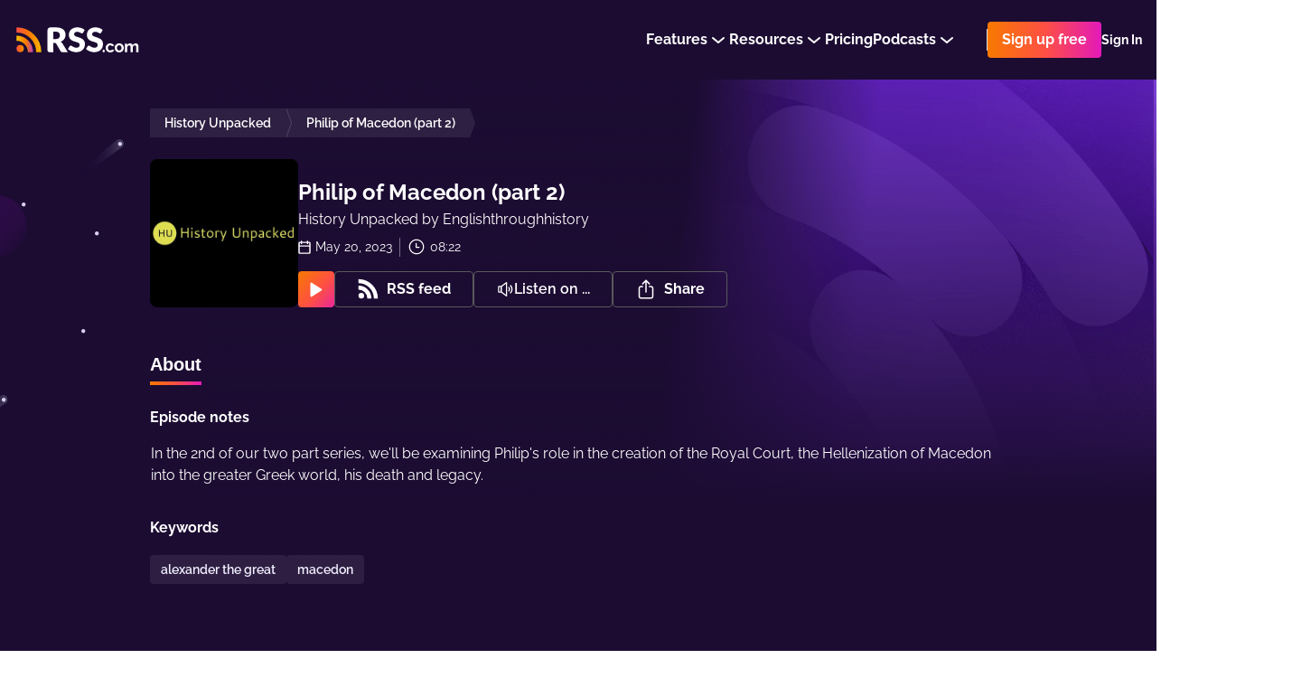

--- FILE ---
content_type: application/javascript; charset=UTF-8
request_url: https://rss.com/_nuxt/5e9db5f.js
body_size: 5966
content:
(window.webpackJsonp=window.webpackJsonp||[]).push([[6],{1004:function(t,e,o){"use strict";o(780)},1005:function(t,e,o){var n=o(11)(!1);n.push([t.i,".review-io[data-v-1187ed1e]{width:100%;padding:24px 16px;border-radius:8px;background:#372059;border:1px solid #4a3669}.review-io__star[data-v-1187ed1e]{height:28px;width:28px}\n",""]),t.exports=n},1012:function(t,e,o){"use strict";o(784)},1013:function(t,e,o){var n=o(11)(!1);n.push([t.i,".review[data-v-4401fa41]{width:100%;border-radius:8px;padding:24px;background-color:#25163A}.review_full[data-v-4401fa41]{max-width:520px}.review__top[data-v-4401fa41]{display:grid;position:flex;grid-gap:16px;align-items:center;grid-template-columns:40px 1fr}.review__img[data-v-4401fa41]{width:40px;height:40px;border-radius:9px}.review__author[data-v-4401fa41]{color:#fff;font-size:14px}.review__author strong[data-v-4401fa41]{color:#fff}.review__text[data-v-4401fa41]{color:#FFFFFF;font-size:14px;margin-top:13px;line-height:150%;margin-bottom:5px}.review__read[data-v-4401fa41]{color:#fff;font-size:14px;font-weight:600}\n",""]),t.exports=n},1014:function(t,e,o){"use strict";o(785)},1015:function(t,e,o){var n=o(11)(!1);n.push([t.i,".review-modal[data-v-111d6e55]{z-index:1000;position:relative}.review-modal_active[data-v-111d6e55]{top:0;left:0;width:100vw;height:100vh;display:flex;padding:16px;position:fixed;align-items:center;justify-content:center;background-color:rgba(0,0,0,0.7)}.review-modal__window[data-v-111d6e55]{position:relative}.review-modal__close[data-v-111d6e55]{top:16px;right:16px;position:absolute}\n",""]),t.exports=n},1016:function(t,e,o){"use strict";o(786)},1017:function(t,e,o){var n=o(11)(!1);n.push([t.i,".slider[data-v-52241b26]{color:#fff;position:relative}.slider__title[data-v-52241b26]{margin:0;width:100%;color:#fff;font-size:24px;text-align:left;font-weight:bold;margin-bottom:64px}@media screen and (max-width: 762px){.slider__title[data-v-52241b26]{margin-bottom:16px}}.slider__main[data-v-52241b26]{width:100%;position:relative}.slider__wrapper[data-v-52241b26]{display:flex;position:relative;align-items:center;flex-direction:column}.slider[data-v-52241b26] .slider__wrapper{min-width:248px}.slider[data-v-52241b26] .slider__wrapper .slide__card.card{box-shadow:none}@media screen and (max-width: 960px){.slider[data-v-52241b26]{padding-bottom:32px}}.slider__link-wrapper[data-v-52241b26]{width:100%;display:flex;margin-top:24px;justify-content:center}.slider__show-all[data-v-52241b26]{color:#fff;font-size:14px;font-weight:bold;line-height:24px;align-items:center;display:inline-flex;text-decoration:none}@media (max-width: 420px){.slider__arrows[data-v-52241b26]{display:flex;position:relative;grid-gap:8px;justify-content:center}}@media screen and (max-width: 762px){.swiper[data-v-52241b26]{margin-bottom:66px}}.swiper-container[data-v-52241b26]{width:100%;flex-grow:0;min-width:100%;max-width:100%}.swiper-button[data-v-52241b26]{width:40px;height:40px;border-radius:25px;box-sizing:border-box;transition:all .2s ease;background:rgba(0,0,0,0.24);border:1px solid rgba(241,239,255,0.3)}.swiper-button[data-v-52241b26]:hover{background:rgba(0,0,0,0.34);border-color:rgba(241,239,255,0.6)}.swiper-button[data-v-52241b26]:after{display:none}.swiper-button-prev[data-v-52241b26]{left:-48px}.swiper-button-next[data-v-52241b26]{right:-48px;transform:rotate(180deg)}@media screen and (max-width: 1140px){.swiper-button[data-v-52241b26]{top:auto;width:32px;height:32px;bottom:-45px}.swiper-button-prev[data-v-52241b26]{left:16px}.swiper-button-next[data-v-52241b26]{right:16px}}@media (max-width: 420px){.swiper-button[data-v-52241b26]{bottom:auto;margin-top:16px;position:static}}.swiper-pagination[data-v-52241b26]{width:100%;display:flex;position:relative;margin-top:24px;justify-content:center;pointer-events:none}.swiper-pagination__element[data-v-52241b26]{width:24px;height:12px;cursor:pointer;border-radius:3px;box-sizing:border-box;margin-right:8px;transition:all .2s ease;background:rgba(0,0,0,0.24);border:1px solid rgba(241,239,255,0.3);pointer-events:auto}.swiper-pagination__element[data-v-52241b26]:last-child{margin-right:0}.swiper-pagination__element[data-v-52241b26]:not(.swiper-pagination__element_active):hover{background:rgba(241,239,255,0.3)}.swiper-pagination__element_active[data-v-52241b26]{border-color:#fff;background-color:#fff}.swiper_light .swiper-button[data-v-52241b26]{background-color:none;background:linear-gradient(130.92deg, #F8B700 -.63%, #F87900 58%, #AE35DD 114.33%)}.swiper_light .swiper-pagination__element[data-v-52241b26]{border:1px solid #F87900;background:rgba(248,121,0,0.1)}.swiper_light .swiper-pagination__element[data-v-52241b26]:not(.swiper-pagination__element_active):hover{background:rgba(248,121,0,0.3)}.swiper_light .swiper-pagination__element_active[data-v-52241b26]{border:1px solid #F87900;background:rgba(248,121,0,0.8)}@media (max-width: 480px){.swiper_light .swiper-pagination[data-v-52241b26]{display:none}}.swiper_invisible[data-v-52241b26]{padding-bottom:0}.swiper_invisible .swiper-pagination[data-v-52241b26],.swiper_invisible .swiper-button[data-v-52241b26]{display:none !important}.swiper_loading[data-v-52241b26]{height:200px;position:relative}.swiper_loading .slider__wrapper[data-v-52241b26]{opacity:0}.swiper_loading .slider__loader[data-v-52241b26] .loading-background{opacity:0}\n",""]),t.exports=n},613:function(t,e,o){"use strict";o(30);var n={props:{isFlex:{type:Boolean,default:!1},flexDirection:{type:String,default:"column",validator:function(t){return["column","row"].includes(t)}},isColumnOnMobile:{type:Boolean,default:!1},gap:{type:String,default:"0"},alignItems:{type:String,default:"normal",validator:function(t){return["normal","center","end"].includes(t)}},p:{type:String,default:"0"},px:{type:String,default:"0"},py:{type:String,default:"0"},pt:{type:String,default:"0"},pb:{type:String,default:"0"},m:{type:String,default:"0"},mb:{type:String,default:"0"},mt:{type:String,default:"0"},ml:{type:String,default:"0"}},computed:{classes:function(){return["commonBox","commonBox_m-".concat(this.m),"commonBox_mb-".concat(this.mb),"commonBox_mt-".concat(this.mt),"commonBox_ml-".concat(this.ml),"commonBox_p-".concat(this.p),"commonBox_px-".concat(this.px),"commonBox_py-".concat(this.py),"commonBox_pt-".concat(this.pt),"commonBox_pb-".concat(this.pb),"commonBox_".concat(this.flexDirection),"commonBox_align-".concat(this.alignItems),"commonBox_gap-".concat(this.gap),{commonBox_flex:this.isFlex,commonBox_columnOnMobile:this.isColumnOnMobile}]}}},r=(o(662),o(0)),component=Object(r.a)(n,(function(){var t=this;return(0,t._self._c)("div",{class:t.classes},[t._t("default")],2)}),[],!1,null,"a0a3a5c6",null);e.a=component.exports},614:function(t,e,o){"use strict";o(30);var n={props:{asSpan:{type:Boolean,default:!1},color:{type:String,default:"white",validator:function(t){return["white","purple","black","purple-grey","orange","inherit"].includes(t)}},size:{type:String,default:"medium",validator:function(t){return["extraSmall","small","medium","large","extraLarge"].includes(t)}},weight:{type:String,default:"normal",validator:function(t){return["normal","bold"].includes(t)}},align:{type:String,default:"left",validator:function(t){return["left","center","right"].includes(t)}}},computed:{tag:function(){return this.asSpan?"span":"div"},classes:function(){return["commonText","commonText_".concat(this.size?this.size:"medium"),"commonText_".concat(this.color?this.color:"white"),"commonText_".concat(this.weight?this.weight:"normal"),"commonText_".concat(this.align?this.align:"left")]}}},r=(o(660),o(0)),component=Object(r.a)(n,(function(){var t=this;return(0,t._self._c)(t.tag,{tag:"component",class:t.classes},[t._t("default")],2)}),[],!1,null,"a2c3ea04",null);e.a=component.exports},615:function(t,e,o){"use strict";e.a=[{titleKey:"meta.alternate_links.blog",href:"https://rss.com/blog/feed/"},{titleKey:"meta.alternate_links.press_releases",href:"https://rss.com/blog/category/press-releases/feed/"},{titleKey:"meta.alternate_links.changelog",href:"https://changelog.rss.com/rss"}]},647:function(t,e,o){var content=o(661);content.__esModule&&(content=content.default),"string"==typeof content&&(content=[[t.i,content,""]]),content.locals&&(t.exports=content.locals);(0,o(12).default)("7b66289b",content,!0,{sourceMap:!1})},648:function(t,e,o){var content=o(663);content.__esModule&&(content=content.default),"string"==typeof content&&(content=[[t.i,content,""]]),content.locals&&(t.exports=content.locals);(0,o(12).default)("3d500c07",content,!0,{sourceMap:!1})},660:function(t,e,o){"use strict";o(647)},661:function(t,e,o){var n=o(11)(!1);n.push([t.i,".commonText_extraSmall[data-v-a2c3ea04]{font-size:12px;line-height:14px}.commonText_small[data-v-a2c3ea04]{font-size:14px;line-height:21px}.commonText_medium[data-v-a2c3ea04]{font-size:16px;line-height:24px}.commonText_large[data-v-a2c3ea04]{font-size:18px;line-height:27px}.commonText_extraLarge[data-v-a2c3ea04]{font-size:20px;line-height:30px}.commonText_white[data-v-a2c3ea04]{color:#fff}.commonText_white[data-v-a2c3ea04] strong{color:#fff}.commonText_orange[data-v-a2c3ea04]{background:linear-gradient(130.92deg, #f8b700 -.63%, #f87900 58%, #ae35dd 114.33%);background-clip:text;-webkit-background-clip:text;-webkit-text-fill-color:transparent}.commonText_black[data-v-a2c3ea04]{color:#2d2d2d}.commonText_black[data-v-a2c3ea04] strong{color:#2d2d2d}.commonText_purple-grey[data-v-a2c3ea04]{color:#797088}.commonText_purple-grey[data-v-a2c3ea04] strong{color:#797088}.commonText_inherit[data-v-a2c3ea04]{color:inherit}.commonText_inherit[data-v-a2c3ea04] strong{color:inherit}.commonText_purple[data-v-a2c3ea04]{color:#cebbfa}.commonText_purple[data-v-a2c3ea04] strong{color:#cebbfa}.commonText_normal[data-v-a2c3ea04]{font-weight:400}.commonText_bold[data-v-a2c3ea04]{font-weight:700}.commonText_left[data-v-a2c3ea04]{text-align:left}.commonText_center[data-v-a2c3ea04]{text-align:center}.commonText_right[data-v-a2c3ea04]{text-align:right}\n",""]),t.exports=n},662:function(t,e,o){"use strict";o(648)},663:function(t,e,o){var n=o(11)(!1);n.push([t.i,".commonBox_flex[data-v-a0a3a5c6]{display:flex}.commonBox_flex.commonBox_row[data-v-a0a3a5c6]{flex-direction:row}.commonBox_flex.commonBox_column[data-v-a0a3a5c6]{flex-direction:column}@media screen and (max-width: 960px){.commonBox_flex.commonBox_columnOnMobile[data-v-a0a3a5c6]{flex-direction:column}}.commonBox_align-normal[data-v-a0a3a5c6]{align-items:normal}.commonBox_align-center[data-v-a0a3a5c6]{align-items:center}.commonBox_align-end[data-v-a0a3a5c6]{align-items:end}.commonBox_gap-1[data-v-a0a3a5c6]{gap:4px}.commonBox_gap-2[data-v-a0a3a5c6]{gap:8px}.commonBox_gap-3[data-v-a0a3a5c6]{gap:12px}.commonBox_gap-4[data-v-a0a3a5c6]{gap:16px}.commonBox_gap-5[data-v-a0a3a5c6]{gap:20px}.commonBox_gap-6[data-v-a0a3a5c6]{gap:24px}.commonBox_gap-8[data-v-a0a3a5c6]{gap:32px}.commonBox_gap-10[data-v-a0a3a5c6]{gap:40px}.commonBox_p-1[data-v-a0a3a5c6]{padding:4px}.commonBox_p-2[data-v-a0a3a5c6]{padding:8px}.commonBox_p-3[data-v-a0a3a5c6]{padding:12px}.commonBox_p-4[data-v-a0a3a5c6]{padding:16px}.commonBox_p-6[data-v-a0a3a5c6]{padding:24px}.commonBox_p-8[data-v-a0a3a5c6]{padding:32px}.commonBox_p-10[data-v-a0a3a5c6]{padding:40px}.commonBox_px-1[data-v-a0a3a5c6]{padding-right:4px;padding-left:4px}.commonBox_px-2[data-v-a0a3a5c6]{padding-right:8px;padding-left:8px}.commonBox_px-3[data-v-a0a3a5c6]{padding-right:12px;padding-left:12px}.commonBox_px-4[data-v-a0a3a5c6]{padding-right:16px;padding-left:16px}.commonBox_px-6[data-v-a0a3a5c6]{padding-right:24px;padding-left:24px}.commonBox_px-8[data-v-a0a3a5c6]{padding-right:32px;padding-left:32px}.commonBox_px-10[data-v-a0a3a5c6]{padding-right:40px;padding-left:40px}.commonBox_py-1[data-v-a0a3a5c6]{padding-top:4px;padding-bottom:4px}.commonBox_py-2[data-v-a0a3a5c6]{padding-top:8px;padding-bottom:8px}.commonBox_py-3[data-v-a0a3a5c6]{padding-top:12px;padding-bottom:12px}.commonBox_py-4[data-v-a0a3a5c6]{padding-top:16px;padding-bottom:16px}.commonBox_py-6[data-v-a0a3a5c6]{padding-top:24px;padding-bottom:24px}.commonBox_py-8[data-v-a0a3a5c6]{padding-top:32px;padding-bottom:32px}.commonBox_py-10[data-v-a0a3a5c6]{padding-top:40px;padding-bottom:40px}.commonBox_pt-1[data-v-a0a3a5c6]{padding-top:4px}.commonBox_pt-2[data-v-a0a3a5c6]{padding-top:8px}.commonBox_pt-3[data-v-a0a3a5c6]{padding-top:12px}.commonBox_pt-4[data-v-a0a3a5c6]{padding-top:16px}.commonBox_pt-6[data-v-a0a3a5c6]{padding-top:24px}.commonBox_pt-8[data-v-a0a3a5c6]{padding-top:32px}.commonBox_pt-10[data-v-a0a3a5c6]{padding-top:40px}.commonBox_pb-1[data-v-a0a3a5c6]{padding-bottom:4px}.commonBox_pb-2[data-v-a0a3a5c6]{padding-bottom:8px}.commonBox_pb-3[data-v-a0a3a5c6]{padding-bottom:12px}.commonBox_pb-4[data-v-a0a3a5c6]{padding-bottom:16px}.commonBox_pb-6[data-v-a0a3a5c6]{padding-bottom:24px}.commonBox_pb-8[data-v-a0a3a5c6]{padding-bottom:32px}.commonBox_pb-10[data-v-a0a3a5c6]{padding-bottom:40px}.commonBox_m-1[data-v-a0a3a5c6]{margin:4px}.commonBox_m-2[data-v-a0a3a5c6]{margin:8px}.commonBox_m-3[data-v-a0a3a5c6]{margin:12px}.commonBox_m-4[data-v-a0a3a5c6]{margin:16px}.commonBox_m-6[data-v-a0a3a5c6]{margin:24px}.commonBox_m-8[data-v-a0a3a5c6]{margin:32px}.commonBox_m-10[data-v-a0a3a5c6]{margin:40px}.commonBox_mb-1[data-v-a0a3a5c6]{margin-bottom:4px}.commonBox_mb-2[data-v-a0a3a5c6]{margin-bottom:8px}.commonBox_mb-3[data-v-a0a3a5c6]{margin-bottom:12px}.commonBox_mb-4[data-v-a0a3a5c6]{margin-bottom:16px}.commonBox_mb-6[data-v-a0a3a5c6]{margin-bottom:24px}.commonBox_mb-8[data-v-a0a3a5c6]{margin-bottom:32px}.commonBox_mb-10[data-v-a0a3a5c6]{margin-bottom:40px}.commonBox_mt-1[data-v-a0a3a5c6]{margin-top:4px}.commonBox_mt-2[data-v-a0a3a5c6]{margin-top:8px}.commonBox_mt-4[data-v-a0a3a5c6]{margin-top:16px}.commonBox_mt-6[data-v-a0a3a5c6]{margin-top:24px}.commonBox_mt-8[data-v-a0a3a5c6]{margin-top:32px}.commonBox_mt-10[data-v-a0a3a5c6]{margin-top:40px}.commonBox_ml-1[data-v-a0a3a5c6]{margin-left:4px}.commonBox_ml-2[data-v-a0a3a5c6]{margin-left:8px}.commonBox_ml-4[data-v-a0a3a5c6]{margin-left:16px}.commonBox_ml-6[data-v-a0a3a5c6]{margin-left:24px}.commonBox_ml-8[data-v-a0a3a5c6]{margin-left:32px}.commonBox_ml-10[data-v-a0a3a5c6]{margin-left:40px}\n",""]),t.exports=n},696:function(t,e,o){"use strict";var n={},r=o(0),component=Object(r.a)(n,(function(){var t=this._self._c;return t("svg",{attrs:{width:"10",height:"18",viewBox:"0 0 10 18",fill:"none",xmlns:"http://www.w3.org/2000/svg"}},[t("path",{attrs:{d:"M8.333 1L1.666 8.997 8.333 17",stroke:"#F1EFFF","stroke-width":"2","stroke-linejoin":"round"}})])}),[],!1,null,null,null);e.a=component.exports},780:function(t,e,o){var content=o(1005);content.__esModule&&(content=content.default),"string"==typeof content&&(content=[[t.i,content,""]]),content.locals&&(t.exports=content.locals);(0,o(12).default)("c6f217ae",content,!0,{sourceMap:!1})},784:function(t,e,o){var content=o(1013);content.__esModule&&(content=content.default),"string"==typeof content&&(content=[[t.i,content,""]]),content.locals&&(t.exports=content.locals);(0,o(12).default)("c1d15ba6",content,!0,{sourceMap:!1})},785:function(t,e,o){var content=o(1015);content.__esModule&&(content=content.default),"string"==typeof content&&(content=[[t.i,content,""]]),content.locals&&(t.exports=content.locals);(0,o(12).default)("506555dd",content,!0,{sourceMap:!1})},786:function(t,e,o){var content=o(1017);content.__esModule&&(content=content.default),"string"==typeof content&&(content=[[t.i,content,""]]),content.locals&&(t.exports=content.locals);(0,o(12).default)("b4d7d1d4",content,!0,{sourceMap:!1})},958:function(t,e,o){"use strict";o(56);var n=o(1362),r=(o(729),o(696)),d=(o(26),o(31),o(59)),c={components:{Link:d.a},props:{data:{type:Object,default:null},full:{type:Boolean,default:!1},readMore:{type:Boolean,default:!0}},computed:{text:function(){return this.full?this.data.text:this.data.text.slice(0,100)+"..."},podcast:function(){return this.data.podcast&&this.data.podcast.length>25&&!this.full?this.data.podcast.slice(0,25)+" ...":this.data.podcast}},methods:{readMoreClickHandler:function(){this.$emit("open",this.data)}}},l=(o(1012),o(0)),m=Object(l.a)(c,(function(){var t=this,e=t._self._c;return e("div",{staticClass:"review",class:{review_full:t.full}},[e("div",{staticClass:"review__top"},[e("img",{staticClass:"review__img",attrs:{src:t.data.img}}),e("span",{staticClass:"review__author"},[e("strong",[t._v(t._s(t.data.name))]),e("br"),t._v(t._s(t.podcast))])]),e("p",{staticClass:"review__text"},[t._v(t._s(t.text))]),t.readMore?e("Link",{staticClass:"review__read",attrs:{"is-unstyled":""},on:{click:t.readMoreClickHandler}},[t._v(t._s(t.$t("links.read_more")))]):t._e()],1)}),[],!1,null,"4401fa41",null).exports,x={props:{color:{type:String,default:"#fff"},size:{type:Number,default:24}}},_={components:{CloseIcon:Object(l.a)(x,(function(){var t=this,e=t._self._c;return e("svg",{attrs:{width:t.size,height:t.size,fill:"none",viewBox:"0 0 24 24",xmlns:"http://www.w3.org/2000/svg"}},[e("path",{attrs:{d:"M4.889 4.889L19.11 19.11M19.111 4.889L4.89 19.11",stroke:t.color,"stroke-width":"2","stroke-linecap":"square"}})])}),[],!1,null,null,null).exports,SingleReviewCard:m},props:{review:{type:Object,default:null}},methods:{close:function(){this.$emit("close")}}},v=(o(1014),Object(l.a)(_,(function(){var t=this,e=t._self._c;return e("div",{staticClass:"review-modal",class:{"review-modal_active":t.review}},[t.review?e("div",{staticClass:"review-modal__window"},[e("a",{staticClass:"review-modal__close",on:{click:t.close}},[e("CloseIcon",{attrs:{size:18}})],1),e("SingleReviewCard",{attrs:{full:!0,readMore:!1,data:t.review}})],1):t._e()])}),[],!1,null,"111d6e55",null).exports),w=o(212),f={components:{Arrow:r.a,SingleReview:m,ReviewModal:v,SmallArrowIcon:w.a,Link:d.a},props:{id:{type:String,default:""},light:{type:Boolean,default:!1},slidesPerGroup:{type:Number,default:4},episodes:{type:Boolean,default:!1},neatForMobile:{type:Boolean,default:!1},dots:{type:Boolean,default:!0},readMore:{type:Boolean,default:!0}},data:function(){return{swiper:null,activeReview:null,items:[{id:1,img:"/images/reviews/mika_stambaugh.jpg",name:"Mika Stambaugh",podcast:this.$t("pages.ssr_switch_to_rss.reviews.mika_stambaugh.podcast"),text:this.$t("pages.ssr_switch_to_rss.reviews.mika_stambaugh.text")},{id:2,img:"/images/reviews/mark_vena.jpg",name:"Mark Vena",podcast:this.$t("pages.ssr_switch_to_rss.reviews.mark_vena.podcast"),text:this.$t("pages.ssr_switch_to_rss.reviews.mark_vena.text")},{id:3,img:"/images/reviews/jamie_birch.jpg",name:"Jamie Birch",podcast:this.$t("pages.ssr_switch_to_rss.reviews.jamie_birch.podcast"),text:this.$t("pages.ssr_switch_to_rss.reviews.jamie_birch.text")},{id:4,img:"/images/reviews/joseph_a_vore.jpg",name:"Joseph A. Vore",podcast:this.$t("pages.ssr_switch_to_rss.reviews.joseph_a_vore.podcast"),text:this.$t("pages.ssr_switch_to_rss.reviews.joseph_a_vore.text")},{id:5,img:"/images/reviews/ryan_cunningham.jpg",name:"Ryan Cunningham",podcast:this.$t("pages.ssr_switch_to_rss.reviews.ryan_cunningham.podcast"),text:this.$t("pages.ssr_switch_to_rss.reviews.ryan_cunningham.text")},{id:6,img:"/images/reviews/na_1.jpg",name:"The Art of Conversations team",podcast:this.$t("pages.ssr_switch_to_rss.reviews.na_1.podcast"),text:this.$t("pages.ssr_switch_to_rss.reviews.na_1.text")},{id:7,img:"/images/reviews/gabe_veenendaal.jpg",name:"Gabe Veenendaal",podcast:this.$t("pages.ssr_switch_to_rss.reviews.gabe_veenendaal.podcast"),text:this.$t("pages.ssr_switch_to_rss.reviews.gabe_veenendaal.text")},{id:8,img:"/images/reviews/trevor_bills.jpg",name:"Trevor Bills",podcast:this.$t("pages.ssr_switch_to_rss.reviews.trevor_bills.podcast"),text:this.$t("pages.ssr_switch_to_rss.reviews.trevor_bills.text")},{id:9,img:"/images/reviews/drake_box.jpg",name:"Drake Box",podcast:this.$t("pages.ssr_switch_to_rss.reviews.drake_box.podcast"),text:this.$t("pages.ssr_switch_to_rss.reviews.drake_box.text")}]}},computed:{sectionClasses:function(){return{swiper_light:this.light,swiper_invisible:this.isInvisible,swiper_loading:!this.swiper}},itemsCount:function(){return this.items.length},paginationCount:function(){return Math.ceil(this.itemsCount/this.activeCountOfSlidesPerSlide)},activeSlide:function(){return this.swiper?Math.ceil(this.swiper.activeIndex/this.swiper.params.slidesPerGroup):-1},swiperClasses:function(){return["swiper-container_"+this.id]},isInvisible:function(){return this.itemsCount&&this.itemsCount<=this.activeCountOfSlidesPerSlide},swiperOptions:function(){return{slidesPerGroup:1,slidesPerView:1,spaceBetween:24,pagination:{el:".swiper-pagination"},navigation:{nextEl:".swiper-button-next",prevEl:".swiper-button-prev"},renderBullet:function(t,e){return'<span class="'+e+'">'+(t+1)+"</span>"},breakpoints:{480:{slidesPerGroup:2,slidesPerView:2},640:{slidesPerGroup:this.slidesPerGroup,slidesPerView:this.slidesPerGroup}}}},activeCountOfSlidesPerSlide:function(){if(!this.swiper)return 1;var t=parseInt(this.swiper.currentBreakpoint);return 480===t?2:640===t?4:1}},mounted:function(){var t=this;setTimeout((function(){t.swiper=new n.a(".swiper-container_"+t.id,t.swiperOptions),t.$emit("loaded",!0)}),300)},methods:{goToNextSlide:function(){this.swiper.slideNext()},goToPrevSlide:function(){this.swiper.slidePrev()},goToSlide:function(t){this.swiper.slideTo(t*this.activeCountOfSlidesPerSlide)},openTheReview:function(t){this.activeReview=t}}},h=f,B=(o(1016),Object(l.a)(h,(function(){var t=this,e=t._self._c;return e("section",{staticClass:"slider swiper",class:t.sectionClasses},[e("client-only",[e("div",{staticClass:"slider__wrapper inner-1080"},[e("h4",{staticClass:"slider__title"},[t._v(t._s(t.$t("pages.ssr_switch_to_rss.reviews.title")))]),e("div",{staticClass:"slider__main"},[e("div",{staticClass:"swiper-container",class:t.swiperClasses},[e("div",{staticClass:"swiper-wrapper"},t._l(t.items,(function(o,n){return e("div",{key:"slide-"+n,staticClass:"swiper-slide"},[e("SingleReview",{attrs:{data:o,readMore:t.readMore},on:{open:t.openTheReview}})],1)})),0)]),e("div",{staticClass:"slider__arrows"},[e("div",{staticClass:"swiper-button swiper-button-prev",on:{click:t.goToPrevSlide}},[e("Arrow")],1),e("div",{staticClass:"swiper-button swiper-button-next",on:{click:t.goToNextSlide}},[e("Arrow")],1)])]),t.dots?e("div",{staticClass:"swiper-pagination"},t._l(t.paginationCount,(function(o,n){return e("div",{staticClass:"swiper-pagination__element",class:{"swiper-pagination__element_active":n===t.activeSlide},on:{click:function(e){return t.goToSlide(n)}}})})),0):t._e()]),e("div",{staticClass:"slider__link-wrapper"},[e("Link",{staticClass:"slider__show-all link-button-arrow-animation",attrs:{href:t.$locatedLink("/reviews/"),"is-unstyled":""}},[[t._v(t._s(t.$t("pages.ssr_landing.reviews.show_all")))],e("div",{staticClass:"link-button-arrow-animation__i"},[e("SmallArrowIcon")],1)],2)],1),e("ReviewModal",{attrs:{review:t.activeReview},on:{close:function(e){t.activeReview=null}}})],1)],1)}),[],!1,null,"52241b26",null));e.a=B.exports},959:function(t,e,o){"use strict";var n=o(209),r=o(614),d=o(613),c={},l=o(0),m=Object(l.a)(c,(function(){var t=this,e=t._self._c;return e("svg",{attrs:{width:"26",height:"24",viewBox:"0 0 26 24",fill:"none",xmlns:"http://www.w3.org/2000/svg"}},[e("path",{attrs:{d:"M11.793 1.1c.392-1.21 2.102-1.21 2.495 0l1.991 6.13c.176.54.68.906 1.248.906h6.446c1.27 0 1.799 1.626.77 2.373l-5.214 3.789c-.46.334-.652.926-.477 1.466l1.992 6.13c.393 1.21-.99 2.214-2.018 1.467l-5.215-3.789a1.312 1.312 0 0 0-1.542 0l-5.215 3.79c-1.028.746-2.41-.259-2.018-1.467l1.992-6.13a1.312 1.312 0 0 0-.477-1.467l-5.215-3.79c-1.028-.746-.5-2.372.771-2.372h6.446c.568 0 1.072-.366 1.248-.906l1.992-6.13Z",fill:"url(#reviewStartIconSvgLinearGradient1)"}}),t._v(" "),e("defs",[e("linearGradient",{attrs:{id:"reviewStartIconSvgLinearGradient1",x1:"-24.725",y1:"22.239",x2:"13.849",y2:"55.68",gradientUnits:"userSpaceOnUse"}},[e("stop",{attrs:{"stop-color":"#F8B700"}}),t._v(" "),e("stop",{attrs:{offset:".51","stop-color":"#F87900"}}),t._v(" "),e("stop",{attrs:{offset:"1","stop-color":"#AE35DD"}})],1)],1)])}),[],!1,null,null,null).exports,x={components:{Heading:n.a,Box:d.a,CustomText:r.a,StarIcon:m}},_=(o(1004),Object(l.a)(x,(function(){var t=this,e=t._self._c;return e("Box",{staticClass:"review-io",attrs:{"is-flex":"","flex-direction":"column","align-items":"center",gap:"5"}},[e("Box",{attrs:{"is-flex":"","flex-direction":"row","align-items":"center",gap:"2"}},[e("StarIcon",{staticClass:"review-io__star"}),t._v(" "),e("StarIcon",{staticClass:"review-io__star"}),t._v(" "),e("StarIcon",{staticClass:"review-io__star"}),t._v(" "),e("StarIcon",{staticClass:"review-io__star"}),t._v(" "),e("StarIcon",{staticClass:"review-io__star"})],1),t._v(" "),e("Box",{attrs:{"is-flex":"","flex-direction":"row","align-items":"center",gap:"3"}},[e("Heading",{attrs:{size:"h4",align:"center"}},[t._v("4.95 "+t._s(t.$t("single_words.stars").toLocaleLowerCase()))]),t._v(" "),e("CustomText",{attrs:{align:"center"}},[e("strong",[t._v("3,000+")]),t._v(" "+t._s(t.$t("single_words.reviews").toLocaleLowerCase()))])],1),t._v(" "),e("Box",[e("CustomText",{attrs:{size:"large",align:"center"},domProps:{innerHTML:t._s(t.$t("pages.ssr_landing.rating.badge_io_description"))}})],1)],1)}),[],!1,null,"1187ed1e",null));e.a=_.exports}}]);
//# sourceMappingURL=5e9db5f.js.map